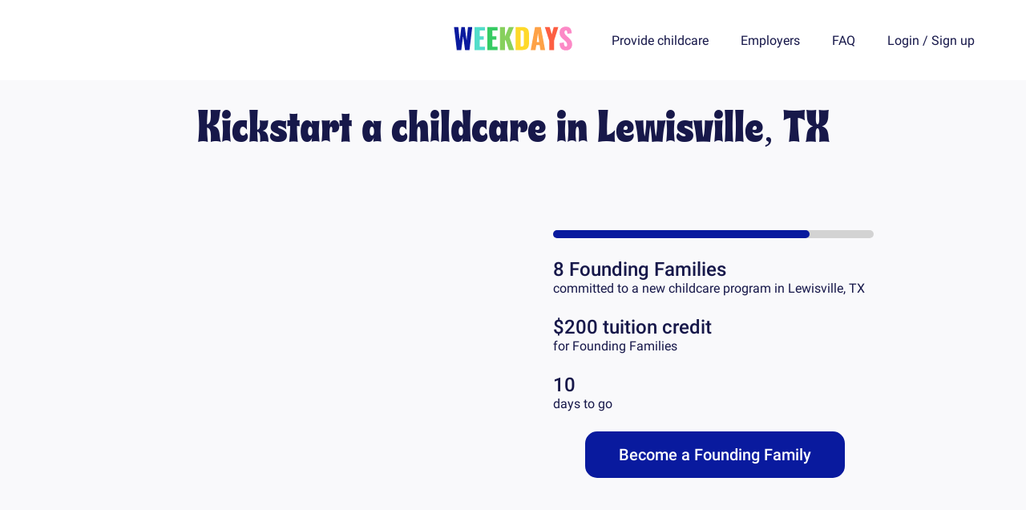

--- FILE ---
content_type: text/html; charset=utf-8
request_url: https://joinweekdays.com/areas/lewisville-tx
body_size: 3573
content:
<!DOCTYPE html><html lang="en-US"><head><link rel="preconnect" href="https://fonts.gstatic.com" crossorigin /><meta charSet="utf-8"/><link rel="icon" type="image/png" href="/images/icon.png"/><link rel="stylesheet" data-href="https://fonts.googleapis.com/css?family=Merriweather:300|Roboto:400,500,700&amp;display=swap" data-optimized-fonts="true"/><meta name="description" content="We help with everything needed for your childcare program: match with parents or providers, enrollment and payments, insurance and more."/><meta property="og:description" content="We help with everything needed for your childcare program: match with parents or providers, enrollment and payments, insurance and more."/><meta property="twitter:description" content="We help with everything needed for your childcare program: match with parents or providers, enrollment and payments, insurance and more."/><meta property="og:image" content="/images/area-share-background.png"/><meta property="twitter:image" content="/images/area-share-background.png"/><title>Join (or start) a safe, vetted childcare program with help from WEEKDAYS</title><meta name="title" content="Join (or start) a safe, vetted childcare program with help from WEEKDAYS"/><meta property="og:title" content="Join (or start) a safe, vetted childcare program with help from WEEKDAYS"/><meta property="twitter:title" content="Join (or start) a safe, vetted childcare program with help from WEEKDAYS"/><link rel="canonical" href="https://joinweekdays.com/areas/lewisville-tx"/><meta property="og:url" content="https://joinweekdays.com/areas/lewisville-tx"/><meta property="twitter:url" content="https://joinweekdays.com/areas/lewisville-tx"/><meta name="viewport" content="width=device-width, initial-scale=1.0"/><meta property="og:type" content="website"/><meta property="twitter:card" content="summary_large_image"/><meta name="next-head-count" content="18"/><link rel="preload" href="/_next/static/css/770d0dc73136b9577a1a.css" as="style"/><link rel="stylesheet" href="/_next/static/css/770d0dc73136b9577a1a.css" data-n-g=""/><link rel="preload" href="/_next/static/css/39536745cb9adea24fcc.css" as="style"/><link rel="stylesheet" href="/_next/static/css/39536745cb9adea24fcc.css" data-n-p=""/><noscript data-n-css=""></noscript><script defer="" nomodule="" src="/_next/static/chunks/polyfills-a40ef1678bae11e696dba45124eadd70.js"></script><script src="/_next/static/chunks/webpack-99eac4e15b439d11c451.js" defer=""></script><script src="/_next/static/chunks/framework-106d25c2ed81dc45938c.js" defer=""></script><script src="/_next/static/chunks/main-997147c40ac456c35fa5.js" defer=""></script><script src="/_next/static/chunks/pages/_app-98e9843a1f445bb83709.js" defer=""></script><script src="/_next/static/chunks/7734-b6f41143045bcbc352af.js" defer=""></script><script src="/_next/static/chunks/781-49624eb4b3dab82828e8.js" defer=""></script><script src="/_next/static/chunks/pages/areas/%5BareaId%5D-47b19bb905854de1eeb7.js" defer=""></script><script src="/_next/static/kh3YSgP39tOLRFRrGrkML/_buildManifest.js" defer=""></script><script src="/_next/static/kh3YSgP39tOLRFRrGrkML/_ssgManifest.js" defer=""></script><style data-href="https://fonts.googleapis.com/css?family=Merriweather:300|Roboto:400,500,700&display=swap">@font-face{font-family:'Merriweather';font-style:normal;font-weight:300;font-display:swap;src:url(https://fonts.gstatic.com/s/merriweather/v30/u-4n0qyriQwlOrhSvowK_l521wRZWMf8.woff) format('woff')}@font-face{font-family:'Roboto';font-style:normal;font-weight:400;font-display:swap;src:url(https://fonts.gstatic.com/s/roboto/v30/KFOmCnqEu92Fr1Mu4mxM.woff) format('woff')}@font-face{font-family:'Roboto';font-style:normal;font-weight:500;font-display:swap;src:url(https://fonts.gstatic.com/s/roboto/v30/KFOlCnqEu92Fr1MmEU9fBBc-.woff) format('woff')}@font-face{font-family:'Roboto';font-style:normal;font-weight:700;font-display:swap;src:url(https://fonts.gstatic.com/s/roboto/v30/KFOlCnqEu92Fr1MmWUlfBBc-.woff) format('woff')}@font-face{font-family:'Merriweather';font-style:normal;font-weight:300;font-display:swap;src:url(https://fonts.gstatic.com/s/merriweather/v30/u-4n0qyriQwlOrhSvowK_l521wRZVcf6hPvhPUWH.woff2) format('woff2');unicode-range:U+0460-052F,U+1C80-1C88,U+20B4,U+2DE0-2DFF,U+A640-A69F,U+FE2E-FE2F}@font-face{font-family:'Merriweather';font-style:normal;font-weight:300;font-display:swap;src:url(https://fonts.gstatic.com/s/merriweather/v30/u-4n0qyriQwlOrhSvowK_l521wRZXMf6hPvhPUWH.woff2) format('woff2');unicode-range:U+0301,U+0400-045F,U+0490-0491,U+04B0-04B1,U+2116}@font-face{font-family:'Merriweather';font-style:normal;font-weight:300;font-display:swap;src:url(https://fonts.gstatic.com/s/merriweather/v30/u-4n0qyriQwlOrhSvowK_l521wRZV8f6hPvhPUWH.woff2) format('woff2');unicode-range:U+0102-0103,U+0110-0111,U+0128-0129,U+0168-0169,U+01A0-01A1,U+01AF-01B0,U+1EA0-1EF9,U+20AB}@font-face{font-family:'Merriweather';font-style:normal;font-weight:300;font-display:swap;src:url(https://fonts.gstatic.com/s/merriweather/v30/u-4n0qyriQwlOrhSvowK_l521wRZVsf6hPvhPUWH.woff2) format('woff2');unicode-range:U+0100-024F,U+0259,U+1E00-1EFF,U+2020,U+20A0-20AB,U+20AD-20CF,U+2113,U+2C60-2C7F,U+A720-A7FF}@font-face{font-family:'Merriweather';font-style:normal;font-weight:300;font-display:swap;src:url(https://fonts.gstatic.com/s/merriweather/v30/u-4n0qyriQwlOrhSvowK_l521wRZWMf6hPvhPQ.woff2) format('woff2');unicode-range:U+0000-00FF,U+0131,U+0152-0153,U+02BB-02BC,U+02C6,U+02DA,U+02DC,U+2000-206F,U+2074,U+20AC,U+2122,U+2191,U+2193,U+2212,U+2215,U+FEFF,U+FFFD}@font-face{font-family:'Roboto';font-style:normal;font-weight:400;font-display:swap;src:url(https://fonts.gstatic.com/s/roboto/v30/KFOmCnqEu92Fr1Mu72xKKTU1Kvnz.woff2) format('woff2');unicode-range:U+0460-052F,U+1C80-1C88,U+20B4,U+2DE0-2DFF,U+A640-A69F,U+FE2E-FE2F}@font-face{font-family:'Roboto';font-style:normal;font-weight:400;font-display:swap;src:url(https://fonts.gstatic.com/s/roboto/v30/KFOmCnqEu92Fr1Mu5mxKKTU1Kvnz.woff2) format('woff2');unicode-range:U+0301,U+0400-045F,U+0490-0491,U+04B0-04B1,U+2116}@font-face{font-family:'Roboto';font-style:normal;font-weight:400;font-display:swap;src:url(https://fonts.gstatic.com/s/roboto/v30/KFOmCnqEu92Fr1Mu7mxKKTU1Kvnz.woff2) format('woff2');unicode-range:U+1F00-1FFF}@font-face{font-family:'Roboto';font-style:normal;font-weight:400;font-display:swap;src:url(https://fonts.gstatic.com/s/roboto/v30/KFOmCnqEu92Fr1Mu4WxKKTU1Kvnz.woff2) format('woff2');unicode-range:U+0370-03FF}@font-face{font-family:'Roboto';font-style:normal;font-weight:400;font-display:swap;src:url(https://fonts.gstatic.com/s/roboto/v30/KFOmCnqEu92Fr1Mu7WxKKTU1Kvnz.woff2) format('woff2');unicode-range:U+0102-0103,U+0110-0111,U+0128-0129,U+0168-0169,U+01A0-01A1,U+01AF-01B0,U+1EA0-1EF9,U+20AB}@font-face{font-family:'Roboto';font-style:normal;font-weight:400;font-display:swap;src:url(https://fonts.gstatic.com/s/roboto/v30/KFOmCnqEu92Fr1Mu7GxKKTU1Kvnz.woff2) format('woff2');unicode-range:U+0100-024F,U+0259,U+1E00-1EFF,U+2020,U+20A0-20AB,U+20AD-20CF,U+2113,U+2C60-2C7F,U+A720-A7FF}@font-face{font-family:'Roboto';font-style:normal;font-weight:400;font-display:swap;src:url(https://fonts.gstatic.com/s/roboto/v30/KFOmCnqEu92Fr1Mu4mxKKTU1Kg.woff2) format('woff2');unicode-range:U+0000-00FF,U+0131,U+0152-0153,U+02BB-02BC,U+02C6,U+02DA,U+02DC,U+2000-206F,U+2074,U+20AC,U+2122,U+2191,U+2193,U+2212,U+2215,U+FEFF,U+FFFD}@font-face{font-family:'Roboto';font-style:normal;font-weight:500;font-display:swap;src:url(https://fonts.gstatic.com/s/roboto/v30/KFOlCnqEu92Fr1MmEU9fCRc4AMP6lbBP.woff2) format('woff2');unicode-range:U+0460-052F,U+1C80-1C88,U+20B4,U+2DE0-2DFF,U+A640-A69F,U+FE2E-FE2F}@font-face{font-family:'Roboto';font-style:normal;font-weight:500;font-display:swap;src:url(https://fonts.gstatic.com/s/roboto/v30/KFOlCnqEu92Fr1MmEU9fABc4AMP6lbBP.woff2) format('woff2');unicode-range:U+0301,U+0400-045F,U+0490-0491,U+04B0-04B1,U+2116}@font-face{font-family:'Roboto';font-style:normal;font-weight:500;font-display:swap;src:url(https://fonts.gstatic.com/s/roboto/v30/KFOlCnqEu92Fr1MmEU9fCBc4AMP6lbBP.woff2) format('woff2');unicode-range:U+1F00-1FFF}@font-face{font-family:'Roboto';font-style:normal;font-weight:500;font-display:swap;src:url(https://fonts.gstatic.com/s/roboto/v30/KFOlCnqEu92Fr1MmEU9fBxc4AMP6lbBP.woff2) format('woff2');unicode-range:U+0370-03FF}@font-face{font-family:'Roboto';font-style:normal;font-weight:500;font-display:swap;src:url(https://fonts.gstatic.com/s/roboto/v30/KFOlCnqEu92Fr1MmEU9fCxc4AMP6lbBP.woff2) format('woff2');unicode-range:U+0102-0103,U+0110-0111,U+0128-0129,U+0168-0169,U+01A0-01A1,U+01AF-01B0,U+1EA0-1EF9,U+20AB}@font-face{font-family:'Roboto';font-style:normal;font-weight:500;font-display:swap;src:url(https://fonts.gstatic.com/s/roboto/v30/KFOlCnqEu92Fr1MmEU9fChc4AMP6lbBP.woff2) format('woff2');unicode-range:U+0100-024F,U+0259,U+1E00-1EFF,U+2020,U+20A0-20AB,U+20AD-20CF,U+2113,U+2C60-2C7F,U+A720-A7FF}@font-face{font-family:'Roboto';font-style:normal;font-weight:500;font-display:swap;src:url(https://fonts.gstatic.com/s/roboto/v30/KFOlCnqEu92Fr1MmEU9fBBc4AMP6lQ.woff2) format('woff2');unicode-range:U+0000-00FF,U+0131,U+0152-0153,U+02BB-02BC,U+02C6,U+02DA,U+02DC,U+2000-206F,U+2074,U+20AC,U+2122,U+2191,U+2193,U+2212,U+2215,U+FEFF,U+FFFD}@font-face{font-family:'Roboto';font-style:normal;font-weight:700;font-display:swap;src:url(https://fonts.gstatic.com/s/roboto/v30/KFOlCnqEu92Fr1MmWUlfCRc4AMP6lbBP.woff2) format('woff2');unicode-range:U+0460-052F,U+1C80-1C88,U+20B4,U+2DE0-2DFF,U+A640-A69F,U+FE2E-FE2F}@font-face{font-family:'Roboto';font-style:normal;font-weight:700;font-display:swap;src:url(https://fonts.gstatic.com/s/roboto/v30/KFOlCnqEu92Fr1MmWUlfABc4AMP6lbBP.woff2) format('woff2');unicode-range:U+0301,U+0400-045F,U+0490-0491,U+04B0-04B1,U+2116}@font-face{font-family:'Roboto';font-style:normal;font-weight:700;font-display:swap;src:url(https://fonts.gstatic.com/s/roboto/v30/KFOlCnqEu92Fr1MmWUlfCBc4AMP6lbBP.woff2) format('woff2');unicode-range:U+1F00-1FFF}@font-face{font-family:'Roboto';font-style:normal;font-weight:700;font-display:swap;src:url(https://fonts.gstatic.com/s/roboto/v30/KFOlCnqEu92Fr1MmWUlfBxc4AMP6lbBP.woff2) format('woff2');unicode-range:U+0370-03FF}@font-face{font-family:'Roboto';font-style:normal;font-weight:700;font-display:swap;src:url(https://fonts.gstatic.com/s/roboto/v30/KFOlCnqEu92Fr1MmWUlfCxc4AMP6lbBP.woff2) format('woff2');unicode-range:U+0102-0103,U+0110-0111,U+0128-0129,U+0168-0169,U+01A0-01A1,U+01AF-01B0,U+1EA0-1EF9,U+20AB}@font-face{font-family:'Roboto';font-style:normal;font-weight:700;font-display:swap;src:url(https://fonts.gstatic.com/s/roboto/v30/KFOlCnqEu92Fr1MmWUlfChc4AMP6lbBP.woff2) format('woff2');unicode-range:U+0100-024F,U+0259,U+1E00-1EFF,U+2020,U+20A0-20AB,U+20AD-20CF,U+2113,U+2C60-2C7F,U+A720-A7FF}@font-face{font-family:'Roboto';font-style:normal;font-weight:700;font-display:swap;src:url(https://fonts.gstatic.com/s/roboto/v30/KFOlCnqEu92Fr1MmWUlfBBc4AMP6lQ.woff2) format('woff2');unicode-range:U+0000-00FF,U+0131,U+0152-0153,U+02BB-02BC,U+02C6,U+02DA,U+02DC,U+2000-206F,U+2074,U+20AC,U+2122,U+2191,U+2193,U+2212,U+2215,U+FEFF,U+FFFD}</style></head><body><div id="__next"><header><div class="header-content display-grid align-items-center margin-center mw-1260px w-90"><div class="menu"><div class="open-menu-button action-icon"><i class="fas fa-bars font-size-large"></i></div></div><div class="menu-drawer" hidden=""><div class="close-menu-button action-icon"><i class="fas fa-times font-size-large"></i></div><div class="display-flex"><div class="menu-image"></div><div class="menu-nav"><h2><a href="https://joinweekdays.com/about">About</a></h2><h2><a href="https://joinweekdays.com/blog">Blog</a></h2><h2><a href="https://joinweekdays.com/provide">Provide childcare</a></h2><h2><a href="https://joinweekdays.com/find">Find care</a></h2><h2><a href="https://joinweekdays.com/faq">FAQ</a></h2><h2><a href="https://joinweekdays.com/terms">Terms of service</a></h2><h2><a href="https://joinweekdays.com/privacy">Privacy policy</a></h2><h2><div class="cursor-pointer" hidden=""><a href="https://joinweekdays.com/">My Account</a></div></h2><h2><div class="flex"><a href="https://joinweekdays.com/login">Login</a> <!-- -->/<!-- --> <a href="https://joinweekdays.com/signup">Sign up</a></div></h2></div></div></div><a href="https://joinweekdays.com/" class="logo"><img src="/images/weekdays.svg"/></a><div class="display-flex justify-self-end header-links"><a class="margin-right-40px" href="https://joinweekdays.com/provide">Provide childcare</a><a class="margin-right-40px" href="https://joinweekdays.com/partners">Employers</a><a class="margin-right-40px" href="https://joinweekdays.com/faq">FAQ</a><div class="cursor-pointer" hidden=""><a href="https://joinweekdays.com/">My Account</a></div><div class="flex"><a href="https://joinweekdays.com/login">Login</a> <!-- -->/<!-- --> <a href="https://joinweekdays.com/signup">Sign up</a></div></div></div></header><h1 class="font-decorative text-align-center">Kickstart a childcare in <!-- -->Lewisville, TX</h1><div class="margin-center margin-top-60px mw-1260px w-90 display-grid c-1-1 grid-column-gap-100px margin-top-100px"><div><div style="margin:auto;margin-bottom:50px;width:100%;height:100%"></div></div><div class="NewAreaPage_foundingFamilies__1HyP5"><div class="NewAreaPage_progressBar__3B_Rk"><div style="width:80%"></div></div><h3>8<!-- --> Founding Families</h3><span>committed to a new childcare program in <!-- -->Lewisville, TX</span><h3>$200 tuition credit</h3><span>for Founding Families</span><h3>10</h3><span>days to go</span><br/><button class="CallToActionButton_ctaButton__2STMY">Become a Founding Family</button></div></div><div class="margin-center margin-top-60px mw-1260px w-90 display-grid c-1-1 grid-column-gap-100px margin-top-100px"><div><h2 class="margin-top-60px font-decorative">We need your help to bring childcare programs to Lewisville, TX</h2><p class="font-size-large">Micro-schools offer small group learning for up to eight children per program. This means children get the personalized attention they deserve and parents get the safest childcare option as they go back to work during COVID-19.</p></div><div class="h-500px background-position-center background-size-contain background-no-repeat position-relative" style="background-image:url(/images/8kids.png)"></div></div><h2 class="font-decorative text-align-center">See example childcare programs</h2><div class="FeaturedPrograms_programs__3Qv2z"></div><div class="margin-center margin-top-60px mw-1260px w-90 display-grid c-1-1 grid-column-gap-100px margin-top-100px"><div class="h-500px background-position-center background-size-contain background-no-repeat position-relative" style="background-image:url(/images/founding-family.jpeg)"></div><div><h2 class="margin-top-60px font-decorative">What is a Founding Family?</h2><p class="font-size-large">A Founding Family is among the first parents to enroll in a brand new childcare program in your neighborhood. By signing up, you&#x27;re pledging your support and interest in a childcare program which will help unlock the resources to find qualified childcare probiders to start the school.</p></div></div><section class="KickstarterProcess_kickstarterProcess__B0sZR"><h2 class="font-decorative text-align-center">How this works</h2><div><p style="background-image:url(/images/kickstarter-process/commit.png)">You commit today</p><p style="background-image:url(/images/kickstarter-process/share-link.png)">Share the news in your community</p><p style="background-image:url(/images/kickstarter-process/all-families.png)">All families found</p><p style="background-image:url(/images/kickstarter-process/teacher.png)">Approve the teacher</p><p style="background-image:url(/images/kickstarter-process/class.png)">Class begins</p></div></section><div class="PurpleBackground_purpleBackground__GM5ax"><h1 class="font-decorative text-align-center">Bring quality childcare programs to <!-- -->Lewisville, TX</h1><button class="CallToActionButton_ctaButton__2STMY CallToActionButton_centered__3E3Dv">Become a Founding Family</button><div class="margin-top-40px"></div></div><footer class="margin-top-100px"><div class="display-flex margin-center mw-1260px w-90 footer-content flex-wrap"><div class="margin-right-100px"><h3>Weekdays</h3><a class="display-block margin-bottom-10px" href="https://joinweekdays.com/blog">Blog</a><a class="display-block margin-bottom-10px" href="https://joinweekdays.com/provide?referrer=footer+link">Provide Childcare in Your Home</a><a class="display-block margin-bottom-10px" href="https://joinweekdays.com/jobs">Jobs</a><a class="display-block margin-bottom-10px" href="https://joinweekdays.com/partners">Employer partnerships</a><a href="https://joinweekdays.com/find" class="display-block margin-bottom-10px">Find care</a><a href="https://joinweekdays.com/about" class="display-block margin-bottom-10px">About us</a><a href="https://joinweekdays.com/terms" class="display-block margin-bottom-10px">Terms of service</a><a href="https://joinweekdays.com/privacy" class="display-block">Privacy policy</a></div><div><h3>Connect</h3><a href="mailto:team@joinweekdays.com" class="display-block margin-bottom-10px">team@joinweekdays.com</a></div></div></footer></div><script id="__NEXT_DATA__" type="application/json">{"props":{"pageProps":{"area":{"zips":["75029","75057","75067","75077"],"name":"Lewisville, TX","programs":[],"id":"lewisville-tx","founding_families":8}},"__N_SSP":true},"page":"/areas/[areaId]","query":{"areaId":"lewisville-tx"},"buildId":"kh3YSgP39tOLRFRrGrkML","isFallback":false,"gssp":true,"locale":"en-US","locales":["en-US"],"defaultLocale":"en-US","domainLocales":[{"domain":"joinweekdays.com","defaultLocale":"en-US"}],"scriptLoader":[]}</script></body></html>

--- FILE ---
content_type: application/javascript; charset=utf-8
request_url: https://joinweekdays.com/_next/static/chunks/pages/signup-660e8a8d8abbcc59b513.js
body_size: 56
content:
(self.webpackChunk_N_E=self.webpackChunk_N_E||[]).push([[7616],{2473:function(e,n,r){"use strict";r.r(n);r(67294);var i=r(41664),s=r(85893);n.default=function(){return(0,s.jsxs)("div",{className:"margin-center mw-420px w-90 margin-top-40px",children:[(0,s.jsx)("h2",{children:"Sign Up"}),(0,s.jsx)(i.default,{href:"/find?referrer=signup+page",passHref:!0,children:(0,s.jsx)("button",{children:"I am looking for childcare"})}),(0,s.jsx)("br",{}),(0,s.jsx)("br",{}),(0,s.jsx)(i.default,{href:"/hiring?referrer=signup+page",passHref:!0,children:(0,s.jsx)("button",{children:"I want to provide child care"})}),(0,s.jsxs)("p",{children:["Already have an approved account?"," ",(0,s.jsx)(i.default,{href:"/login",passHref:!0,children:(0,s.jsx)("a",{href:"/login",className:"underline",children:"Login"})})]})]})}},36415:function(e,n,r){(window.__NEXT_P=window.__NEXT_P||[]).push(["/signup",function(){return r(2473)}])}},function(e){e.O(0,[9774,2888,179],(function(){return n=36415,e(e.s=n);var n}));var n=e.O();_N_E=n}]);

--- FILE ---
content_type: application/javascript; charset=utf-8
request_url: https://joinweekdays.com/_next/static/chunks/pages/faq-6a01fafbc5c2b4c0d847.js
body_size: 2513
content:
(self.webpackChunk_N_E=self.webpackChunk_N_E||[]).push([[7746],{50229:function(e,o,r){"use strict";r(67294);var a=r(85893);o.Z=function(e){var o=e.imageUrl,r=e.align,t=void 0===r?"center":r,s=e.height,n=void 0===s?"350px":s;return(0,a.jsx)("div",{className:"background-position-".concat(t," banner-image background-size-cover background-no-repeat"),style:{backgroundImage:"url(".concat(o,")"),height:n}})}},66994:function(e,o,r){"use strict";r.r(o);r(67294);var a=r(50229),t=r(85893);o.default=function(){return(0,t.jsxs)(t.Fragment,{children:[(0,t.jsx)(a.Z,{imageUrl:"/images/faq-page-banner.jpeg"}),(0,t.jsxs)("div",{className:"margin-center margin-top-60px mw-630px w-60",children:[(0,t.jsx)("div",{className:"box banner-box mw-840px w-80 position-relative",children:(0,t.jsx)("h1",{className:"font-decorative",children:"Frequently Asked Questions"})}),(0,t.jsx)("h3",{className:"font-decorative",children:"What is a micro-school?"}),(0,t.jsx)("p",{children:"It's a term that's become more popular since the pandemic to describe small learning programs that are often set up in a home. Our WEEKDAYS programs are generally between 2-8 children, most commonly groups are 6-8 children with a micro-school guide or teacher. This can be a wonderful way to learn because each child gets more personalized attention for their learning style. They also benefit from a teacher that supplements the curriculum with their own interests and passions."}),(0,t.jsx)("h3",{className:"font-decorative",children:"What kind of programs exist?"}),(0,t.jsx)("p",{children:"Some teachers have a background in music, gardening, art, cooking or even architecture. One of our most popular type of programs focuses on outdoor learning with teachers who love to encourage children to explore, be curious, and get some exercise outside. Micro-schools can take many shapes--some are focused on one age range and some are a mix of ages. Often, they are hosted within the micro-school leader's home but they can also be hosted in a parent's home and in some cases, the classrooms rotate between homes. We support some micro-schools within businesses as well."}),(0,t.jsx)("h3",{className:"font-decorative",children:"What's the story of WEEKDAYS?"}),(0,t.jsx)("p",{children:"The organization was founded on three principals: parents finding wonderful neighborhood options for childcare and schooling. teachers being paid a fair wage, and children in personalized environments where they can thrive. The early days of the company go back to Madrona Venture Labs in 2019. Shauna, who was a Partner at the startup studio, decided to help solve her own problem as a parent when she couldn't find a daycare or preschool spot in her neighborhood with an opening."}),(0,t.jsx)("h3",{className:"font-decorative",children:"What ages do WEEKDAYS programs serve?"}),(0,t.jsx)("p",{children:"We are obsessed with offering the very best programs in early childhood education. Our micro-schools range from infant to preschool age."}),(0,t.jsx)("h3",{className:"font-decorative",children:"What makes these programs different?"}),(0,t.jsx)("p",{children:"We serve the largest overall network of teachers, parents and supporters of micro-schools. Our micro-school leaders are vetted, background checked and meet specific criteria in order to be a fit to start a program through us. In the past, there hasn't been a quality bar for home-based childcare and school support. We're changing that. We aim to make every program safe and be among the highest quality programs in the neighborhood. Thousands of teachers have inquired about starting WEEKDAYS programs and we only end up working with 10-15% of teachers. We support people with formal teaching backgrounds, tutors, and nannies who want to transition into having their own program, and parents with experience who want to lead a micro-school."}),(0,t.jsx)("h3",{className:"font-decorative",children:"Where are WEEKDAYS programs?"}),(0,t.jsx)("p",{children:"We are supporting programs across the country. Now, recent hotspots are: Seattle, Denver, Los Angeles, and San Francisco."}),(0,t.jsx)("h3",{className:"font-decorative",children:"How does it work for parents?"}),(0,t.jsx)("p",{children:"Enter your zip code in the form on the homepage. You'll immediately see micro-school options in your neighborhood. If there aren't any programs, parents can be a 'founding family' and help kickstart one by signing up. We'll follow up with all the parents, get the micro-school going, vet and background check the teachers. There's a bonus for you if you help start a local micro-school too! If you help get a program going in your neighborhood and spread the word, once the program is going, you'll get a special perk."}),(0,t.jsx)("h3",{className:"font-decorative",children:"How does it work if I'm interested in being a micro-school lead or teacher?"}),(0,t.jsxs)("p",{children:['We\'d love to chat with you! Fill out the "provide care" form or email your resume or LinkedIn profile to'," ",(0,t.jsx)("a",{href:"mailto:team@joinweekdays.com",children:"team@joinweekdays.com"})," to get the process started. If a micro-school lead makes it through our background check and vetting, we work fast. We can get new micro-school leaders up and running within a few days (vetted, background checked, and onboarded through WEEKDAYS)."]}),(0,t.jsx)("h3",{className:"font-decorative",children:"What experience do you look for in your micro-school leaders and teachers?"}),(0,t.jsx)("p",{children:"At the most basic level, we look at three areas: safety, experience, and a passion to work with children. Safety is our top priority. All micro-school leaders and teachers are background checked. Experience working with children in some capacity or teaching experience is important. Motivation for starting a program is important. Many of our teachers describe working with children as 'a calling.'"}),(0,t.jsx)("h3",{className:"font-decorative",children:"Does WEEKDAYS partner with businesses?"}),(0,t.jsxs)("p",{children:["Yes! We have customizable options for businesses. Some businesses are working with us to offer childcare and schooling support for their team members. We can match employees with personalized programs near them, we can work with you to offer a subsidy for your employees or we can partner on a customized option. Contact"," ",(0,t.jsx)("a",{href:"mailto:team@joinweekdays.com",children:"team@joinweekdays.com"})," to kick off a conversation about a business partnership to help your employees."]}),(0,t.jsx)("h3",{className:"font-decorative",children:"How do you recoup costs for WEEKDAYS? Are there upfront costs?"}),(0,t.jsx)("p",{children:"There are no upfront costs for parents or micro-school leads / teachers. We invest in getting teachers and micro-school leaders set up by providing the structure and all the support for your program ongoing. We only cover our costs when you successfully start a program with children enrolled. We charge a service fee of 10% to recoup the costs that go into supporting a program. For anyone who has a scholarship spot, we offer our services at no cost."})]})]})}},84160:function(e,o,r){(window.__NEXT_P=window.__NEXT_P||[]).push(["/faq",function(){return r(66994)}])}},function(e){e.O(0,[9774,2888,179],(function(){return o=84160,e(e.s=o);var o}));var o=e.O();_N_E=o}]);

--- FILE ---
content_type: text/plain; charset=utf-8
request_url: https://firestore.googleapis.com/google.firestore.v1.Firestore/Listen/channel?database=projects%2Fweekdays-868d2%2Fdatabases%2F(default)&VER=8&RID=19245&CVER=22&X-HTTP-Session-Id=gsessionid&%24httpHeaders=X-Goog-Api-Client%3Agl-js%2F%20fire%2F8.10.1%0D%0AContent-Type%3Atext%2Fplain%0D%0AX-Firebase-GMPID%3A1%3A837955682444%3Aweb%3A0b3c0ae918bf4f98adbba9%0D%0A&zx=r10uc2l2pj47&t=1
body_size: -136
content:
51
[[0,["c","Zh033gHHnlJxBoX2yH-odA","",8,12,30000]]]
